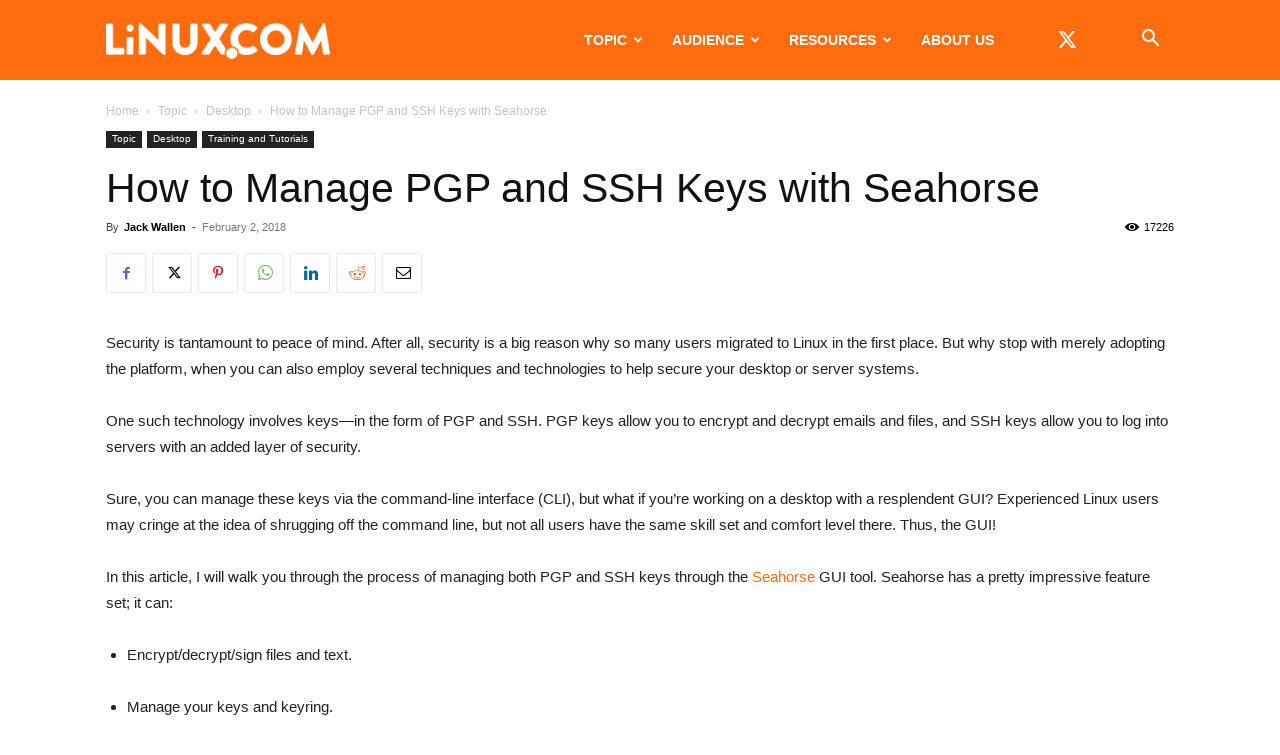

--- FILE ---
content_type: text/html; charset=UTF-8
request_url: https://www.linux.com/wp-admin/admin-ajax.php?td_theme_name=Newspaper&v=12.7.3
body_size: -471
content:
{"472297":17226}

--- FILE ---
content_type: text/html; charset=utf-8
request_url: https://www.google.com/recaptcha/api2/aframe
body_size: 267
content:
<!DOCTYPE HTML><html><head><meta http-equiv="content-type" content="text/html; charset=UTF-8"></head><body><script nonce="uGLWmzVvKbql04fcD6sdcQ">/** Anti-fraud and anti-abuse applications only. See google.com/recaptcha */ try{var clients={'sodar':'https://pagead2.googlesyndication.com/pagead/sodar?'};window.addEventListener("message",function(a){try{if(a.source===window.parent){var b=JSON.parse(a.data);var c=clients[b['id']];if(c){var d=document.createElement('img');d.src=c+b['params']+'&rc='+(localStorage.getItem("rc::a")?sessionStorage.getItem("rc::b"):"");window.document.body.appendChild(d);sessionStorage.setItem("rc::e",parseInt(sessionStorage.getItem("rc::e")||0)+1);localStorage.setItem("rc::h",'1768916044369');}}}catch(b){}});window.parent.postMessage("_grecaptcha_ready", "*");}catch(b){}</script></body></html>